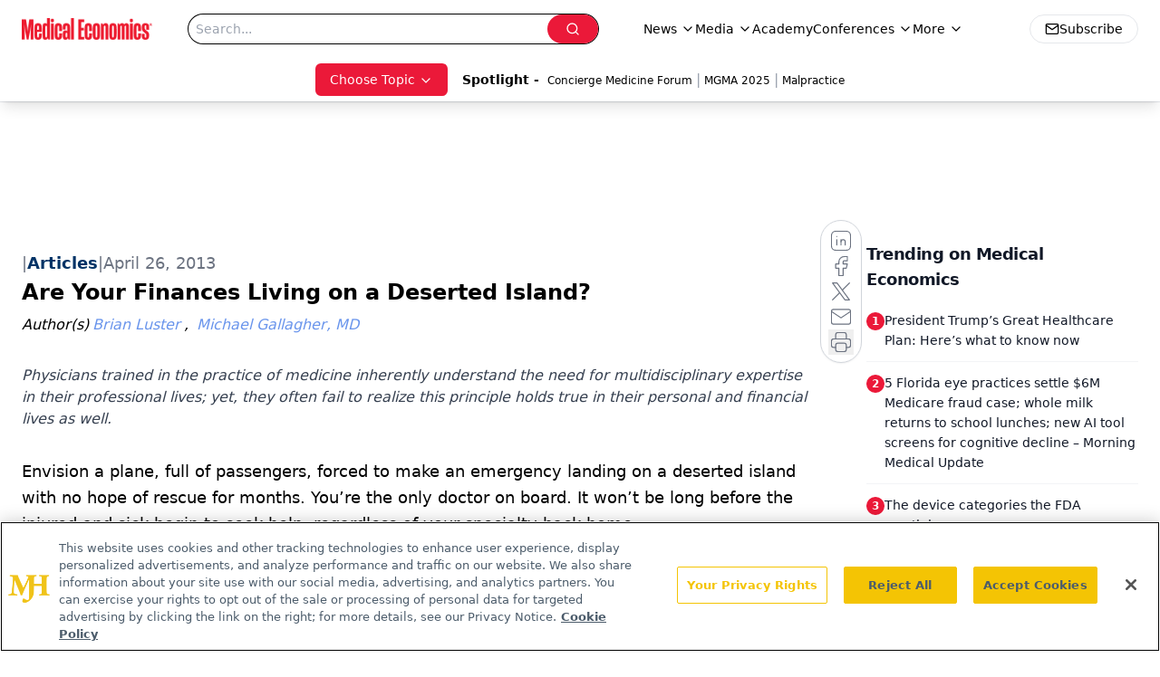

--- FILE ---
content_type: text/html; charset=utf-8
request_url: https://www.google.com/recaptcha/api2/aframe
body_size: 184
content:
<!DOCTYPE HTML><html><head><meta http-equiv="content-type" content="text/html; charset=UTF-8"></head><body><script nonce="POY6hTFIEDI9c8vR8x5F5A">/** Anti-fraud and anti-abuse applications only. See google.com/recaptcha */ try{var clients={'sodar':'https://pagead2.googlesyndication.com/pagead/sodar?'};window.addEventListener("message",function(a){try{if(a.source===window.parent){var b=JSON.parse(a.data);var c=clients[b['id']];if(c){var d=document.createElement('img');d.src=c+b['params']+'&rc='+(localStorage.getItem("rc::a")?sessionStorage.getItem("rc::b"):"");window.document.body.appendChild(d);sessionStorage.setItem("rc::e",parseInt(sessionStorage.getItem("rc::e")||0)+1);localStorage.setItem("rc::h",'1768831357389');}}}catch(b){}});window.parent.postMessage("_grecaptcha_ready", "*");}catch(b){}</script></body></html>

--- FILE ---
content_type: application/javascript
request_url: https://api.lightboxcdn.com/z9gd/43395/www.medicaleconomics.com/jsonp/z?cb=1768831344480&dre=l&callback=jQuery11240548168893006574_1768831344456&_=1768831344457
body_size: 923
content:
jQuery11240548168893006574_1768831344456({"response":"[base64].[base64].LeFvWMvYAPqIIhvGEtiFDpxAKIryIGaMAIIyPRSgOAEktO0EU0lAp9kj1gU3s8IM82VrHpxnTApfzjqdzkK9s1DilDFRKPBeFhUKh-AJkGg0pJFkA__","dre":"l","success":true});

--- FILE ---
content_type: application/javascript
request_url: https://www.lightboxcdn.com/vendor/4005018a-a61f-468f-b068-6a2fed001f93/lightbox/8b732bbd-59cf-4e0f-83b3-54f0d0ef5793/effects.js?cb=638924402431430000
body_size: 692
content:
window.DIGIOH_API.DIGIOH_LIGHTBOX_EFFECTS['8b732bbd-59cf-4e0f-83b3-54f0d0ef5793'] = 'N4WAUABBBEDuCWATA5gUwC4H10E8AOq0AXDPAHYA25hANOFHEugBbEQDMATAKx2QzNU8ZM3RsALAAYAnHwbwAZgCcAhgFtCJUPwYBXAM6pMAYwPoA9mrYKVFQ3Kil9mQxQWZm5.[base64].MgqVsAYT-UOoSgAcjLUD2J.pPLB2wBuCCdCAARlakhTt5FwTBSmQ5ERmIYVE8UpGBsQaYCAJgYlSUsCCCRgalaXpIZGQuaAFByHc4jIP5aCZYxZnBbDcM.IlzCUfJ-S0SDGDKVgKRo4xzByKiYD7YwOM40jgljWYQWYpBuIYVQRgMPFMVQ0VjH0Z4YG2DkMKdIgtlGeBCVme8AC8AFpyHyIN0Q.DouhYINSnKEh2GqEzmCDQQcVpdh2CaLpTifcz6Igaon1cvAn3s8DLOkdhfM4Dy2G4aRZCCaBTk4ALcRIcQKh8mLTnYcKSEi6L-FivB2AS2lktS3LTnETKvKi3zxEKiQUq6dYxj-QEtn6JE9EMfw7FQYyYtMxrPjIFq2qZAx-hsbretKvyBua-BWv.NCxq6wwpoYOLZqG-aRqWzqSAm1b-EkmB0s24bFtFZb9oCHqjuqs7tou4IrogA7bqgY6QmMWwgSejrxpu1YwRDXACAWQkViZYHMAq7hxF4KGVBDWrmnYAAOIGkZhphmEwPBeUqBG0Ohwq8YJkgqjWlFbP0b7emBajdoB7rMZB.B-leCHuOgaGKoqKRWY8epEogeH8VFXmcbJ2kqkF0n8Zl7gqbyp9aZ-5M.[base64]';
DIGIOH_API.BREAKPOINT_POINTER['8b732bbd-59cf-4e0f-83b3-54f0d0ef5793'] = {};
